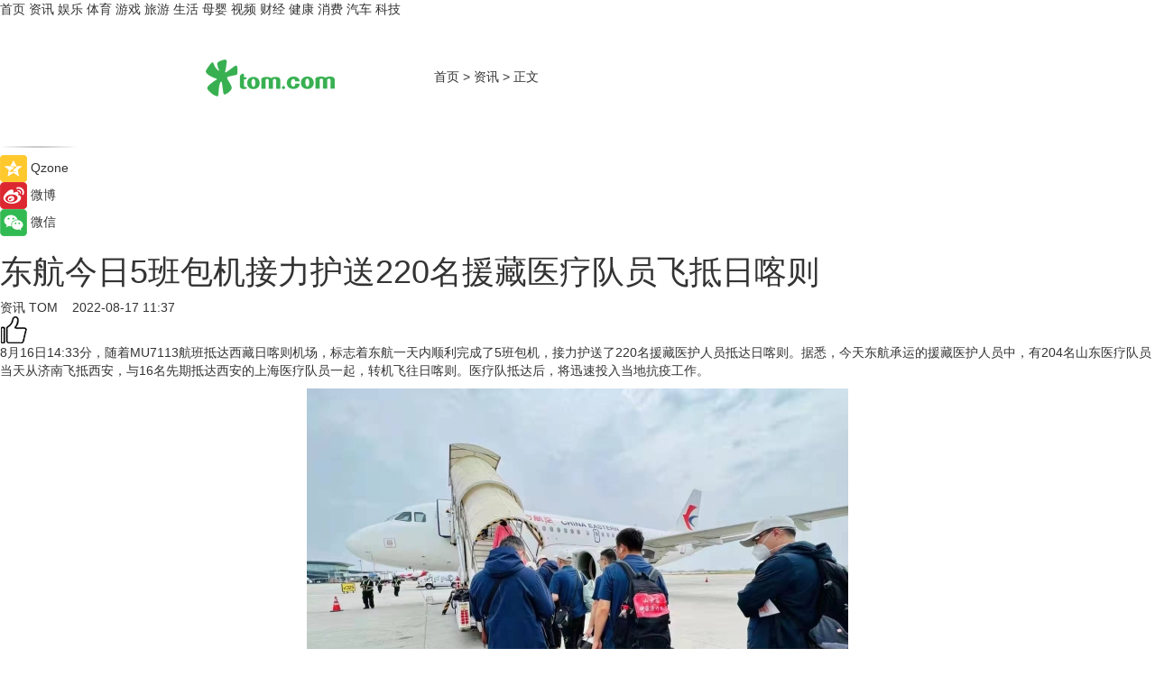

--- FILE ---
content_type: text/html
request_url: https://news.tom.com/202208/4698492108.html
body_size: 9369
content:
<!DOCTYPE html>
<html xmlns="http://www.w3.org/1999/xhtml"  lang="zh-CN" >

<!-- openCMs sreach -->
<head>
    <meta http-equiv="Content-Type" content="text/html; charset=UTF-8">
	<meta name="viewport" content="width=device-width, initial-scale=1.0">
    <meta http-equiv="X-UA-Compatible" content="IE=edge,chrome=1" >
	<meta name="referrer" content="unsafe-url" />
	<meta name="robots" content="index, follow">
   
    <title>东航今日5班包机接力护送220名援藏医疗队员飞抵日喀则 _TOM资讯</title><meta name="Description" content="8月16日14:33分，随着MU7113航班抵达西藏日喀则机场，标志着东航一天内顺利完成了5班包机，接力护送了220名援藏医护人员抵达日喀则。">
        <meta name="keywords" content="东航,抗疫,飞行,责任,接力">
        <meta name="Imageurl" content="https://imgs.tom.com/whyz/202208/4698492108/THUMBNAIL544cc01578a1da44.jpg">
        <meta property="og:type" content="article"/>
        <meta property="og:title" content="东航今日5班包机接力护送220名援藏医疗队员飞抵日喀则 "/>
        <meta property="og:description" content="8月16日14:33分，随着MU7113航班抵达西藏日喀则机场，标志着东航一天内顺利完成了5班包机，接力护送了220名援藏医护人员抵达日喀则。"/>
        <meta property="og:image" content="https://imgs.tom.com/whyz/202208/4698492108/THUMBNAIL544cc01578a1da44.jpg"/>
        <meta property="og:url" content="https://news.tom.com/202208/4698492108.html"/>
        <meta property="og:release_date" content="2022-08-17 11:37"/>
    <link rel="canonical" href="https://news.tom.com/202208/4698492108.html"/>
	<meta name="applicable-device" content="pc,mobile">
	
    <!--加载图标-->
	   	 <link href="https://www.tom.com/system/modules/my.opencms.news/resources/tom/bootstrap/css/bootstrap.min.css" rel="stylesheet" type="text/css">
   	  <link href="//www.tom.com/system/modules/my.opencms.news/resources/pc/css/newcontent_auto3.css?v=5" rel="stylesheet" type="text/css">
   
	
</head>
<body>
<input  type="hidden"  value ="0" id="sltop"/>
<input  type="hidden"  value ="1184" id="jsonid"/>
<input  type="hidden"  value="/news/" id="category">
<div class="index_nav">
   <div class="index_nav_child">
<div class="index_nav_left">
<a href="//www.tom.com" title="TOM首页" id="shouye">首页</a>
<a href="//news.tom.com" title="TOM资讯" id="news">资讯</a>
<!--
<a href="//lookin.tom.com/" title="LOOKin" id="LOOKin">LOOKin</a>
-->
<a href="//ent.tom.com" title="TOM娱乐" id="ent" >娱乐</a>
<a href="//sports.tom.com" title="TOM体育" id="sports">体育</a>
<!--<a href="//star.tom.com" title="TOM明星" id="gossip">明星</a>-->
<!--<a href="//fashion.tom.com" title="TOM时尚" id="fashion">时尚</a>-->
<a href="//game.tom.cn" title="TOM游戏" target="_blank" id="game">游戏</a>
<a href="//travel.tom.com" id="travel" title="TOM旅游">旅游</a>
<a href="//life.tom.com" title="TOM生活" id="life">生活</a>
<a href="//baby.tom.com" title="TOM母婴" id="baby">母婴</a>
<!--<a href="//marketing.tom.com" title="TOM营销" id="marketing">营销</a>-->
<!--<a href="//vip.tom.com" title="TOM邮箱" id="mail" target="_blank">邮箱</a>-->
<!--<a href="//biz.tom.com" id="biz" title="TOM商业">商业</a>-->
<a href="//v.tom.com" id="tv" target="_blank" title="TOM视频">视频</a>
<a href="//finance.tom.com" id="finance" title="TOM财经">财经</a>
<a href="//health.tom.com" id="health" title="TOM健康">健康</a>
<!--
<a href="//joke.tom.com" id="joke" title="TOM段子">段子</a>
-->
<a href="//xiaofei.tom.com" title="TOM消费" id="xiaofei">消费</a>
<a href="//car.tom.com" title="TOM汽车" id="car">汽车</a>
<!--<a href="//www.ule.com" title="TOM购物" target="_blank">购物</a>-->
<a href="//tech.tom.com" title="TOM科技" id="tech">科技</a>
</div>
</div>
</div>
<div class="content_nav" id="content_nav">
    <div class="content_nav_box">
        <!--二维码-->
        <div id="qrcode" style="width:200px;height:200px;position:fixed;left:50%;top:50%; display:none;margin-left:-100px;margin-top:-100px;">aaa</div>
        <a class="back_arrow" id="back_arrow" href="javascript:history.back(-1)"><img src="https://www.tom.com/system/modules/my.opencms.news/resources/pc/pic/back_arow.png" alt></a>
        <a class="back_hot" id="back_hot" href="javascript:history.back(-1)"><img src="https://www.tom.com/system/modules/my.opencms.news/resources/pc/pic/tom_back.png" alt></a>
        <span class="tom_pc_logo"  href="https://www.tom.com"><img src="https://www.tom.com/system/modules/my.opencms.news/resources/pc/pic/tom_pc_logo.png" alt="logo"></span>
        <span class="tom_com_logo"><a href="https://www.tom.com/index2.html"> <img src="https://www.tom.com/system/modules/my.opencms.news/resources/tom/tomLogo1.png" alt="logo" ></a></span>
        <img class="tom_share" data-toggle="modal" data-target=".bs-example-modal-lg" src="//www.tom.com/system/modules/my.opencms.news/resources/pc/pic/tom_share.png" style="display: none;" alt>
		<a class="nav_left01" href="https://www.tom.com" title="网站首页" target="_blank">首页</a>
		<span class="nav_left01">&gt</span>
        <a class="nav_left01" href="https://news.tom.com" title="TOM资讯" target="_blank">资讯</a>
        <span class="nav_left01">&gt</span>
        <span class="nav_left01">正文</span>
        <span class="share_btn" name="sharebtn"  id="sharebtn" onclick="shareopen()"><img src="//www.tom.com/system/modules/my.opencms.news/resources/pc/pic/share_btn.png" alt></span>
        <div class="right_search_box" style="display:none;">
            <input value="">
            <span class="search_box_btn"><img src="//www.tom.com/system/modules/my.opencms.news/resources/pc/pic/search_btn_icon.png" alt></span>
        </div>
    </div>
</div>
<div class="wxAlert" style="display:none;z-index:9999;padding: 15px;border-radius: 3px; width:240px;height:67px;background:rgba(19,23,31,0.8);position:fixed;top:50%;left:50%;margin-top:-33.5px;margin-left:-120px;font-size:13px;color:#fff;">
    <img style="width:10px;height:9.5px;position:absolute;top:5px;right:5px;" src="https://www.tom.com/system/modules/my.opencms.news/resources/pc/pic/wx_close.png" alt>
    点击下方菜单栏  “ <img src="https://www.tom.com/system/modules/my.opencms.news/resources/shareios3.png" class="sharicoimg"  style="width: 27px; height: 27px;vertical-align: middle;" alt> ” 选择 “分享”， 把好文章分享出去!
</div>


<!-- 微信提示 -->
<div class="modal fade " id="wxmyModal" tabindex="-1" role="dialog" aria-labelledby="wxmyModalLabel" aria-hidden="true" >
    <div class="modal-dialog" >
        <img src="https://www.tom.com/system/modules/my.opencms.news/resources/shareios2.png" style="right: 0; float: right; width: 94px;margin-top:30px; margin-right:18px" alt>

        <div class="modal-content amodal-content" style="top: 250px; border:0px; width: 240px;height: 86px;left: 50%; margin-top: -33.5px;margin-left: -120px;font-size: 15px;color: rgb(255, 255, 255);background:rgba(19,23,31,0.8);padding: 4px;box-sizing: content-box;" >
            <button type="button" class="close closea" data-dismiss="modal" aria-hidden="true"  style="color: #fff;font-weight: normal; opacity: 1;">
                &times;
            </button>

            <div class="modal-body" style="padding-top:25px; text-align: center;">
                请点击右上角选择分享，把好文章分享出去
            </div>

        </div>
    </div>
</div>
<!--分享模态框-->
<div class="modal tomShare_modal fade bs-example-modal-lg tomShare_modalbs" tabindex="-1" role="dialog" aria-labelledby="myLargeModalLabel">
    <div style="margin:0;" class="modal-dialog modal-lg" role="document">
        <div class="modal-content">
            <div style="font-size:12px;" class="row text-center tomShare_modalbshe">
                <div data-dismiss="modal" class="col-xs-3"  id="pyq">
                    <img src="https://www.tom.com/system/modules/my.opencms.news/resources/pc/pic/tom_pyq.png" alt>
                    <div style="margin-top: 6px;" class="row">
                        <div class="col-xs-12">朋友圈</div>
                    </div>
                </div>
                <div data-dismiss="modal" class="col-xs-3"  id="wx">
                    <img  src="https://www.tom.com/system/modules/my.opencms.news/resources/pc/pic/tom_wechat.png" alt>
                    <div style="margin-top: 6px;" class="row">
                        <div class="col-xs-12">微信好友</div>
                    </div>
                </div>
                <div data-dismiss="modal" class="col-xs-3" id="qzone" onclick="shareToQzone()">
                    <img  src="//www.tom.com/system/modules/my.opencms.news/resources/pc/pic/tom_space.png" alt >
                    <div style="margin-top: 6px;" class="row">
                        <div class="col-xs-12">QQ空间</div>
                    </div>
                </div>
                <div data-dismiss="modal" class="col-xs-3" id="qq" onclick="shareToQQ()">
                    <img  src="https://www.tom.com/system/modules/my.opencms.news/resources/pc/pic/tom_qq1.png" alt>
                    <div style="margin-top: 6px;" class="row">
                        <div class="col-xs-12">QQ</div>
                    </div>
                </div>
            </div>
            <div style="" class="row">
                <div data-dismiss="modal" style="" class="col-xs-12 text-center tomShare_modalfb">
                    取消
                </div>
            </div>
        </div>
    </div>
</div>
<!--文章内容部分-->
<div class="content_body_box">
    <div class="content_body_left" id="content_body_left">
        <div class="scan_box">
            <div class="scan_box_text"></div>
            <div class="scan_box_img" id="scan_box_img"></div>
        </div>
        <div class="left_line"><img src="https://www.tom.com/system/modules/my.opencms.news/resources/pc/pic/left_line.png" alt></div>
        <div class="kongjian_share">
            <span class="kongjian_share_img"><img src="https://www.tom.com/system/modules/my.opencms.news/resources/pc/pic/kongjian_share.png" alt></span>
            <span class="kongjian_share_text">Qzone</span>
        </div>
        <div class="weibo_share">
            <span class="weibo_share_img"><img src="https://www.tom.com/system/modules/my.opencms.news/resources/pc/pic/weibo_share.png" alt></span>
            <span class="weibo_share_text">微博</span>
        </div>
        <div class="weixin_share">
            <span class="weixin_share_img"><img src="https://www.tom.com/system/modules/my.opencms.news/resources/pc/pic/weixin_share.png" alt></span>
            <span class="weixin_share_text">微信</span>
            <span class="weixin_share_scan" id="weixin_share_scan">
				</span>
        </div>
    </div>
    <div class="content_body_center" id="content_body_center">
        <div class="content_news_box">
            <h1 class="news_box_title news_box_title1">东航今日5班包机接力护送220名援藏医疗队员飞抵日喀则 </h1>

                <!-- 写下想法弹出框 -->
                <div id="alert_share" style="display:none;border-color:rgba(66,66,66,0.1);background-color:#fff;box-shadow: 4px 7px 9px -8px rgb(66,66,66);color:#000000;" class="alert alert-success alert-dismissable fade in">
                    <button style="top: -13px;right: -26px;outline: 0;" type="button" class="close" aria-hidden="true">
                        &times;
                    </button>
                    <img style="width:14px;height:14px;" src="https://www.tom.com/system/modules/my.opencms.news/resources/pc/pic/tom_check.png" alt >
                    <strong>为推荐给更多人</strong>
                    <strong data-toggle="modal"  class="setdata" data-target=".bs-example-modal-lg" style="color:#31ba52;" >分享写下你的想法></strong>
                </div>
				
				  
				<div class="news_box_inforlinre">
				<div class="news_box_inforlinreab"></div>
                <div class="news_box_infor">
				<span class="formtag">资讯</span>
				 <span class="infor_from infor_froma">

								<a class="infor_from_a" href="/sourcelink.html?linkfrom=http://www.tom.com"  target="_blank"            rel="nofollow">
											TOM  &nbsp;&nbsp;</a>
									</span>
						<span class="infor_time">
							2022-08-17 11:37</span>
                   
                    <!--点赞新样式-->
                     	<div class="tom_fabulous tom_fabulousa">
                        <div class="tom_fabulousdiv" id="m_like">
                            <img class="tom_fabulousimg" src="https://www.tom.com/system/modules/my.opencms.news/resources/tom/phone_noclick.png" alt ><span class="tom_fabulousspan" id="num"></span>
                        </div>

                    </div>
                </div>
                <div class="news_box_text">
                    <html>
 <head></head>
 <body>
  <p>8月16日14:33分，随着MU7113航班抵达西藏日喀则机场，标志着东航一天内顺利完成了5班包机，接力护送了220名援藏医护人员抵达日喀则。据悉，今天东航承运的援藏医护人员中，有204名山东医疗队员当天从济南飞抵西安，与16名先期抵达西安的上海医疗队员一起，转机飞往日喀则。医疗队抵达后，将迅速投入当地抗疫工作。</p> 
  <center>
   <img src="https://imgs.tom.com/whyz/202208//4698492108/CONTENT544cc01578a1da44.jpg" alt="东航今日5班包机接力护送220名援藏医疗队员飞抵日喀则 " border="0">
  </center> 
  <p>因为日喀则和平机场属于高高原机场，东航包机在西安机场完成了“换飞机”的工作——从济南飞抵西安的A320飞机，更换成适宜高高原机场起降的A319飞机。从空中到地面，东航对全流程保障环节进行提前安排部署，挑选精兵强将进行保障，确保援藏包机航班有序高效完成“接力”。</p> 
  <p>在济南机场，东航山东分公司开辟3个专用值机柜台，保障医疗队办理值机手续，早上8时30分和8时40分，MU7115、MU7133两架包机顺利从济南遥墙机场起飞，山东医护人员还和东航机组在空中一起喊出了此次出征的决心：“鲁藏携手，共同抗疫，缺氧不缺精神，海拔高境界更高！”。2架包机分别于09:53分、10:02分抵达西安机场，比计划时间提前抵达。</p> 
  <center>
   <img src="https://imgs.tom.com/whyz/202208//4698492108/CONTENTb033a308091eeef7.jpg" alt="东航今日5班包机接力护送220名援藏医疗队员飞抵日喀则 " border="0">
  </center> 
  <p>东航西北分公司接力后续任务，开通了绿色通道安排专人引导，全程护送山东医护人员高效完成中转。同时，为先期抵达西安的上海医疗队员提供了“专人引导、专属柜台、专区办理、专区托运、专区候机”的全流程服务保障。</p> 
  <p>援藏的医护人员登机时手上都提满了各种各样的医疗物品，其中一位医护人员郑重地告诉乘务长：“这些医疗物资是我们所有的东西”。据乘务组了解，大部分医护人员仅带了几件换洗衣服就紧急出征了，利用余力全部携带当地急需的医疗物资。</p> 
  <center>
   <img src="https://imgs.tom.com/whyz/202208//4698492108/CONTENT629d5fe45b5e789e.jpg" alt="东航今日5班包机接力护送220名援藏医疗队员飞抵日喀则 " border="0">
  </center> 
  <p>东航机组制作了寓意“美好、希望、祝福”的千纸鹤送给援藏医护队员，希望医护队员们平平安安归来，祝福自治区各族同胞早日战胜疫情。</p> 
  <p>当天11：11、11:34、11:51分，东航3架A319飞机从西安机场起飞，前往日喀则。飞机上，东航乘务员变身“大白”，希望在这件具有特殊意义的防护服上留下今天每一位医护人员的名字，以这种方式携手战“疫”。</p> 
  <center>
   <img src="https://imgs.tom.com/whyz/202208//4698492108/CONTENTa7bfaee7ec3c8075.jpg" alt="东航今日5班包机接力护送220名援藏医疗队员飞抵日喀则 " border="0">
  </center> 
  <p>&nbsp;</p>
 </body>
</html><!--增加原创提示-->
					<span id="adright" style="color: #ffffff;display:none">0</span>
                </div>
				</div>
				<div class="news_box_banner_pc1" style="margin-top: 10px;margin-bottom: 20px;">
					<a class="a_img_border" href="//game.tom.com?pop=1"  rel="nofollow"  ><img src="https://www.tom.com/system/modules/my.opencms.news/resources/pc/pic/banner/tem_pc1.jpg" alt/>
					<div class="guanggao">
						广告
					</div>
					</a>
				</div>
				
                <div class="news_box_operation">
				  <div class="news_box_report news_box_reporta"><a href="https://www.tom.com/partner/jubao.html" target="_blank" rel="nofollow">举报</a></div>
					 	<span class="infor_author">责任编辑：
							WY-BD</span>
                  
                    <div style="margin-top: 50px;text-align: center;">
                        <div style="display: inline-block;" id="pc_like">
                            <img src="https://www.tom.com/system/modules/my.opencms.news/resources/pc/pic/pc_noclick.png"   alt >
                            <p style="margin-top: 10px;" id="num"></p>
                        </div>
                    </div>
                </div>
				  <div class="news_box_operation_mhead" >
				  
				  </div>
                <div class="news_box_operation_m" style="text-align:right;font-size:13px;color:#666666;margin-bottom:20px;">
                    责任编辑：
                    WY-BD<!--<div style="margin-top: 40px;text-align: center;">
                        <div style="display: inline-block; border: 1px solid #c5c5c5; border-radius: 51px; padding: 5px; min-width: 134px; font-size: 16px; cursor: pointer; color: #4f5054;" id="m_like">
                            <img style="vertical-align: middle;width: 20px;" src="//www.tom.com/system/modules/my.opencms.news/resources/tom/phone_noclick.png"><span style="margin-top: 10px;vertical-align: middle;padding-left: 5px;" id="num">赞</span>
                        </div>

                    </div>-->

                </div>
            <!-- app分享-->
            <div class="news_box_share" id="news_box_share">
                <div id="sharetxt" class="share_title" >
                    <span>————</span>&nbsp;&nbsp;&nbsp;&nbsp;分享到&nbsp;&nbsp;&nbsp;&nbsp;<span>————</span>
                </div>
                <div id="sharebtn4" class="contect_share">
                    <div class="share_platform">
                        <div class="share_weixin"><a id="wx" onclick="shareToWx()">
                            <div><img src="https://www.tom.com/system/modules/my.opencms.news/resources/pc/pic/weixin3.png"></div>
                            <div class="share_text">微信好友</div>
                        </a>
                        </div>
                        <div class="share_quan"><a id="pyq" onclick="shareToWxpyq()">
                            <div><img src="https://www.tom.com/system/modules/my.opencms.news/resources/pc/pic/quan3.png"></div>
                            <div class="share_text">朋友圈</div>
                        </a>
                        </div>
                        <div class="share_qq"><a id="qq" onclick="shareToQQ()">
                            <div><img src="https://www.tom.com/system/modules/my.opencms.news/resources/pc/pic/QQ3.png"></div>
                            <div class="share_text">QQ好友</div>
                        </a>
                        </div>
                        <div class="share_kongjian"><a id="qzone" onclick="shareToQzone()">
                            <div><img src="https://www.tom.com/system/modules/my.opencms.news/resources/pc/pic/kongjian3.png"></div>
                            <div class="share_text">QQ空间</div>
                        </a>
                        </div>
                        <script id="app" type="text/javascript"></script>
                    </div>
                </div>
            </div>
            <div class="news_box_banner_pc"></div>
        </div>
		
		  <div class="news_box_banner_phone">
       
    </div>
		
			
		<div class="shoujiline"></div>
		<div class="shouji">
			<div class="pic_news_title">
				<span class="mrelation_titlespanicom">&nbsp;</span>
				<span class="mrelation_titlespan">相关推荐</span>
			</div>
			<div class='three_image_news'>        <a href='//news.tom.com/202506/4063506427.html'>            <div class='news_title'>东航“东东”机器人萌趣上岗 点亮“六一”出行</div>            <div class='news_pic3'>                <img class='pic1' src='https://imgs.tom.com/whyz/202506//4063506427/THUMBNAILb72896769d867448.jpg' alt='东航“东东”机器人萌趣上岗 点亮“六一”出行'>                <img class='pic2' src='https://imgs.tom.com/whyz/202506//4063506427/THUMBNAILf370185c83d36e6b.jpg' alt='东航“东东”机器人萌趣上岗 点亮“六一”出行'>                <img class='pic2' src='https://imgs.tom.com/whyz/202506//4063506427/THUMBNAIL38256e9fc891b214.jpg' alt='东航“东东”机器人萌趣上岗 点亮“六一”出行'>            </div>        </a>        <div class='news_infor'>            <div class='source'>                <span>TOM</span>            </div>            <span class='push_time'>06-01 19:57</span>        </div>    </div><div class='news'>        <div class='news-left'>            <div class='desc' style='vertical-align: middle;'>                <div class='news_left_title'><a href='//news.tom.com/202505/4861103855.html'>东航“区域通”产品再添新员，“东北区域通”全新上线 </a>                </div>                <div class='footer' style='float: left;margin-top:5px;'>                    <div class='footer_source'>                        <a href='http://www.tom.com' target='_self' rel='nofollow'>TOM</a>                    </div>                </div>                <span class='push_time push_timea' style='line-height:19px;margin-top:10px'>05-30 17:30</span></div>        </div>        <a href='//news.tom.com/202505/4861103855.html'>            <div class='pic'>                <img class='pic1' src='https://imgs.tom.com/whyz/202505/4861103855/THUMBNAILabc7130cede310f5.jpg' alt='东航“区域通”产品再添新员，“东北区域通”全新上线 '>            </div>        </a>    </div><div class='three_image_news'>        <a href='//news.tom.com/202505/4598893173.html'>            <div class='news_title'>嘉兴艺星正式启动德国莱茵TÜV-SQS医疗服务质量管理体系认证</div>            <div class='news_pic3'>                <img class='pic1' src='https://imgs.tom.com/whyz/202505/4598893173/THUMBNAILfc127ba79a0178ec.jpeg' alt='嘉兴艺星正式启动德国莱茵TÜV-SQS医疗服务质量管理体系认证'>                <img class='pic2' src='https://imgs.tom.com/whyz/202505/4598893173/THUMBNAIL2dd1f17885c99a4b.jpeg' alt='嘉兴艺星正式启动德国莱茵TÜV-SQS医疗服务质量管理体系认证'>                <img class='pic2' src='https://imgs.tom.com/whyz/202505/4598893173/THUMBNAILf9ed02ed8a7f5728.jpeg' alt='嘉兴艺星正式启动德国莱茵TÜV-SQS医疗服务质量管理体系认证'>            </div>        </a>        <div class='news_infor'>            <div class='source'>                <span>TOM</span>            </div>            <span class='push_time'>05-27 17:25</span>        </div>    </div><div class='news'>        <div class='news-left'>            <div class='desc' style='vertical-align: middle;'>                <div class='news_left_title'><a href='//news.tom.com/202505/4587220371.html'> AI医疗标杆案例有哪些？北电数智“星火·医疗底座”或成行业范本</a>                </div>                <div class='footer' style='float: left;margin-top:5px;'>                    <div class='footer_source'>                        <a href='http://www.tom.com' target='_self' rel='nofollow'>TOM</a>                    </div>                </div>                <span class='push_time push_timea' style='line-height:19px;margin-top:10px'>05-27 13:43</span></div>        </div>        <a href='//news.tom.com/202505/4587220371.html'>            <div class='pic'>                <img class='pic1' src='https://imgs.tom.com/whyz/202505/4587220371/THUMBNAILed7548b04b39db6a.jpg' alt=' AI医疗标杆案例有哪些？北电数智“星火·医疗底座”或成行业范本'>            </div>        </a>    </div><div class='three_image_news'>        <a href='//news.tom.com/202505/4757675790.html'>            <div class='news_title'>树兰医疗集团与中国太保产险浙江分公司、中国太保寿险浙江分公司达成战略合作</div>            <div class='news_pic3'>                <img class='pic1' src='https://imgs.tom.com/whyz/202505/4757675790/THUMBNAIL79c2b45f87c0d01b.jpg' alt='树兰医疗集团与中国太保产险浙江分公司、中国太保寿险浙江分公司达成战略合作'>                <img class='pic2' src='https://imgs.tom.com/whyz/202505/4757675790/THUMBNAILb9671e0ac3b9d0d1.jpeg' alt='树兰医疗集团与中国太保产险浙江分公司、中国太保寿险浙江分公司达成战略合作'>                <img class='pic2' src='https://imgs.tom.com/whyz/202505/4757675790/THUMBNAILcc5e23a5fbee08c5.jpeg' alt='树兰医疗集团与中国太保产险浙江分公司、中国太保寿险浙江分公司达成战略合作'>            </div>        </a>        <div class='news_infor'>            <div class='source'>                <span>TOM</span>            </div>            <span class='push_time'>05-29 17:37</span>        </div>    </div></div>
		
		<div class="recommend_text">
		      <div class="relation_title" id="list-container">
		          <span style=""  class="relation_titlespanico">&nbsp;</span>
		          <span style="" class="relation_titlespan">热点精选</span>
		      </div>
		   <div class='item-container item-none item-noned'><ul class='tem-nonere'><li class='item-left'><a  class='a_img_border'  target='_blank' href='//tech.tom.com/202506/4419940819.html'><img class='item-img' src='https://imgs.tom.com/whyz/202506/4419940819/THUMBNAIL1adef76560defe49.jpg' alt='支持富文本消息复制、转DING，鸿蒙版钉钉上演“有求必应式”更新！'></a></li><li class='item-right'><div class='divh4'><a target='_blank' href='//tech.tom.com/202506/4419940819.html'>支持富文本消息复制、转DING，鸿蒙版钉钉上演“有求必应式”更新！</a></div><p class='soddd'><a href=http://www.tom.com target='_blank' rel='nofollow' class='source_text'>TOM</a><span class='publish-time publish-timepc'>2025-06-05 18:21</span><span class='publish-time publish-timemb'>06-05 18:21</span></p></li></ul></div><div class='item-container item-none item-noneb'><div class='divh4'><a target='_blank' href='//finance.tom.com/202506/4420581701.html'>昆仑万维天工超级智能体APP上线后爆火！全球首款Office智能体APP，开启AI办公新时代</a></div><ul><li class='item-center'><a class='a_img_border' target='_blank' href='//finance.tom.com/202506/4420581701.html'><img class='item-img' src='https://imgs.tom.com/whyz/202506/4420581701/THUMBNAIL47b71dc8180a486c.jpeg' alt='昆仑万维天工超级智能体APP上线后爆火！全球首款Office智能体APP，开启AI办公新时代'></a></li><li class='item-center'><a class='a_img_border' target='_blank' href='//finance.tom.com/202506/4420581701.html'><img class='item-img' src='https://imgs.tom.com/whyz/202506/4420581701/THUMBNAILaa2ebfd1240bf121.jpg' alt='昆仑万维天工超级智能体APP上线后爆火！全球首款Office智能体APP，开启AI办公新时代'></a></li><li class='item-center'><a class='a_img_border' target='_blank' href='//finance.tom.com/202506/4420581701.html'><img class='item-img' src='https://imgs.tom.com/whyz/202506/4420581701/THUMBNAIL0e8535d6368748b9.jpg' alt='昆仑万维天工超级智能体APP上线后爆火！全球首款Office智能体APP，开启AI办公新时代'></a></li></ul><div class='item-bottom'><p class='soddd'><a href=http://www.tom.com target='_blank' rel='nofollow' class='source_text'>TOM</a><span class='publish-time publish-timepc'>2025-06-05 18:21</span><span class='publish-time publish-timemb'>06-05 18:21</span></p></div></div><div class='item-container item-none item-noneb'><div class='divh4'><a target='_blank' href='//finance.tom.com/202506/1420406787.html'>“美丽中国我先行”大兴、廊坊六五环境日活动：京冀携手筑绿梦，共绘美丽空港新图景</a></div><ul><li class='item-center'><a class='a_img_border' target='_blank' href='//finance.tom.com/202506/1420406787.html'><img class='item-img' src='https://imgs.tom.com/finance/202506/1420406787/THUMBNAIL6dda2b68f73ce071.jpg' alt='“美丽中国我先行”大兴、廊坊六五环境日活动：京冀携手筑绿梦，共绘美丽空港新图景'></a></li><li class='item-center'><a class='a_img_border' target='_blank' href='//finance.tom.com/202506/1420406787.html'><img class='item-img' src='https://imgs.tom.com/finance/202506/1420406787/THUMBNAIL376e7282f9820ba6.jpg' alt='“美丽中国我先行”大兴、廊坊六五环境日活动：京冀携手筑绿梦，共绘美丽空港新图景'></a></li><li class='item-center'><a class='a_img_border' target='_blank' href='//finance.tom.com/202506/1420406787.html'><img class='item-img' src='https://imgs.tom.com/finance/202506/1420406787/THUMBNAILfdb022597763ddbc.jpg' alt='“美丽中国我先行”大兴、廊坊六五环境日活动：京冀携手筑绿梦，共绘美丽空港新图景'></a></li></ul><div class='item-bottom'><p class='soddd'><span class='spanna'>中国网</span><span class='publish-time publish-timepc'>2025-06-05 18:03</span><span class='publish-time publish-timemb'>06-05 18:03</span></p></div></div><div class='item-container item-none item-noneb'><div class='divh4'><a target='_blank' href='//ent.tom.com/202506/1414419829.html'>2025抖音绽放多元季 香港大中华自媒体协会受邀参加</a></div><ul><li class='item-center'><a class='a_img_border' target='_blank' href='//ent.tom.com/202506/1414419829.html'><img class='item-img' src='https://imgs.tom.com/gossip/202506/1414419829/THUMBNAIL69aa1b7a73a3cb6a.jpeg' alt='2025抖音绽放多元季 香港大中华自媒体协会受邀参加'></a></li><li class='item-center'><a class='a_img_border' target='_blank' href='//ent.tom.com/202506/1414419829.html'><img class='item-img' src='https://imgs.tom.com/gossip/202506/1414419829/THUMBNAIL35732f991bd9319a.jpeg' alt='2025抖音绽放多元季 香港大中华自媒体协会受邀参加'></a></li><li class='item-center'><a class='a_img_border' target='_blank' href='//ent.tom.com/202506/1414419829.html'><img class='item-img' src='https://imgs.tom.com/gossip/202506/1414419829/THUMBNAILB145F47B29264D61.jpg' alt='2025抖音绽放多元季 香港大中华自媒体协会受邀参加'></a></li></ul><div class='item-bottom'><p class='soddd'><span class='spanna'>娱乐中国</span><span class='publish-time publish-timepc'>2025-06-05 18:00</span><span class='publish-time publish-timemb'>06-05 18:00</span></p></div></div><div class='item-container item-none item-noneb'><div class='divh4'><a target='_blank' href='//ent.tom.com/202506/1398252851.html'>《哆啦A梦：大雄的绘画奇遇记》欢乐热映中 穿越童“画”拯救世界</a></div><ul><li class='item-center'><a class='a_img_border' target='_blank' href='//ent.tom.com/202506/1398252851.html'><img class='item-img' src='https://imgs.tom.com/gossip/202506/1398252851/THUMBNAIL4444f0710ae9c4cf.jpg' alt='《哆啦A梦：大雄的绘画奇遇记》欢乐热映中 穿越童“画”拯救世界'></a></li><li class='item-center'><a class='a_img_border' target='_blank' href='//ent.tom.com/202506/1398252851.html'><img class='item-img' src='https://imgs.tom.com/gossip/202506/1398252851/THUMBNAIL9ed24715dcf67b60.jpg' alt='《哆啦A梦：大雄的绘画奇遇记》欢乐热映中 穿越童“画”拯救世界'></a></li><li class='item-center'><a class='a_img_border' target='_blank' href='//ent.tom.com/202506/1398252851.html'><img class='item-img' src='https://imgs.tom.com/gossip/202506/1398252851/THUMBNAILbb4f1f4a42147654.jpg' alt='《哆啦A梦：大雄的绘画奇遇记》欢乐热映中 穿越童“画”拯救世界'></a></li></ul><div class='item-bottom'><p class='soddd'><span class='spanna'>久之网</span><span class='publish-time publish-timepc'>2025-06-05 17:55</span><span class='publish-time publish-timemb'>06-05 17:55</span></p></div></div><div class='item-container item-none item-noneb'><div class='divh4'><a target='_blank' href='//ent.tom.com/202506/1410811493.html'>《绽放的许开心》开播 张雨绮韩庚爽感“反击”感悟暖愈生活本质</a></div><ul><li class='item-center'><a class='a_img_border' target='_blank' href='//ent.tom.com/202506/1410811493.html'><img class='item-img' src='https://imgs.tom.com/gossip/202506/1410811493/THUMBNAILE4F5FDA6255044FD.jpg' alt='《绽放的许开心》开播 张雨绮韩庚爽感“反击”感悟暖愈生活本质'></a></li><li class='item-center'><a class='a_img_border' target='_blank' href='//ent.tom.com/202506/1410811493.html'><img class='item-img' src='https://imgs.tom.com/gossip/202506/1410811493/THUMBNAILE0A6C01E638847CA.jpg' alt='《绽放的许开心》开播 张雨绮韩庚爽感“反击”感悟暖愈生活本质'></a></li><li class='item-center'><a class='a_img_border' target='_blank' href='//ent.tom.com/202506/1410811493.html'><img class='item-img' src='https://imgs.tom.com/gossip/202506/1410811493/THUMBNAILDD00568431BD45FB.jpg' alt='《绽放的许开心》开播 张雨绮韩庚爽感“反击”感悟暖愈生活本质'></a></li></ul><div class='item-bottom'><p class='soddd'><span class='spanna'>娱乐中国</span><span class='publish-time publish-timepc'>2025-06-05 17:55</span><span class='publish-time publish-timemb'>06-05 17:55</span></p></div></div><div class='item-container item-none item-noneb'><div class='divh4'><a target='_blank' href='//ent.tom.com/202506/1406001822.html'>《新说唱2025》举办“摊牌局”发布会 正式拉开“哈圈洗牌”序幕</a></div><ul><li class='item-center'><a class='a_img_border' target='_blank' href='//ent.tom.com/202506/1406001822.html'><img class='item-img' src='https://imgs.tom.com/ent/202506/1406001822/THUMBNAIL237385310e8cc9f5.jpg' alt='《新说唱2025》举办“摊牌局”发布会 正式拉开“哈圈洗牌”序幕'></a></li><li class='item-center'><a class='a_img_border' target='_blank' href='//ent.tom.com/202506/1406001822.html'><img class='item-img' src='https://imgs.tom.com/ent/202506/1406001822/THUMBNAIL9af485c11b48d675.jpg' alt='《新说唱2025》举办“摊牌局”发布会 正式拉开“哈圈洗牌”序幕'></a></li><li class='item-center'><a class='a_img_border' target='_blank' href='//ent.tom.com/202506/1406001822.html'><img class='item-img' src='https://imgs.tom.com/ent/202506/1406001822/THUMBNAIL8f2d25ef5f2a1d5c.jpg' alt='《新说唱2025》举办“摊牌局”发布会 正式拉开“哈圈洗牌”序幕'></a></li></ul><div class='item-bottom'><p class='soddd'><span class='spanna'>e线资讯</span><span class='publish-time publish-timepc'>2025-06-05 17:43</span><span class='publish-time publish-timemb'>06-05 17:43</span></p></div></div><div class='item-container item-none item-noned'><ul class='tem-nonere'><li class='item-left'><a  class='a_img_border'  target='_blank' href='//ent.tom.com/202506/1406005292.html'><img class='item-img' src='https://imgs.tom.com/ent/202506/1406005292/THUMBNAILF60FB4CC1B2A4E01.jpg' alt='电影《恶意》7月5日上映 陈思诚张小斐直面洪水勐兽般的恶意'></a></li><li class='item-right'><div class='divh4'><a target='_blank' href='//ent.tom.com/202506/1406005292.html'>电影《恶意》7月5日上映 陈思诚张小斐直面洪水勐兽般的恶意</a></div><p class='soddd'><span class='spanna'>e线资讯</span><span class='publish-time publish-timepc'>2025-06-05 17:43</span><span class='publish-time publish-timemb'>06-05 17:43</span></p></li></ul></div></div> 
		   <div class="newdixian">
        人家也是有底线的啦~
    </div>
		
    </div>

  
  
   
  
  
    <div class="content_body_right" id="content_body_right">
		 <div class="body_right_banner" id="body_right_banner"><div class="guanggao" style="display:none">广告</div>
        </div>
	
        <div class="recommend_pic_news" id="recommend_pic_news">
            <div class="pic_news_title">相关推荐</div>

            <div class='pic_news01'><a href='//news.tom.com/202506/4063506427.html' target='_blank' title='东航“东东”机器人萌趣上岗 点亮“六一”出行'><img src='https://imgs.tom.com/whyz/202506//4063506427/THUMBNAILb72896769d867448.jpg' width='270' height='152' alt><p class='pic_news01_title'>东航“东东”机器人萌趣上岗 点亮“六一”出行</p></a></div><div class='friend_line'></div><div class='pic_news01'><a href='//news.tom.com/202505/4861103855.html' target='_blank' title='东航“区域通”产品再添新员，“东北区域通”全新上线 '><img src='https://imgs.tom.com/whyz/202505/4861103855/THUMBNAILabc7130cede310f5.jpg' width='270' height='152' alt><p class='pic_news01_title'>东航“区域通”产品再添新员，“东北区域通”全新上线 </p></a></div><div class='friend_line'></div><div class='pic_news01'><a href='//news.tom.com/202505/4598893173.html' target='_blank' title='嘉兴艺星正式启动德国莱茵TÜV-SQS医疗服务质量管理体系认证'><img src='https://imgs.tom.com/whyz/202505/4598893173/THUMBNAILfc127ba79a0178ec.jpeg' width='270' height='152' alt><p class='pic_news01_title'>嘉兴艺星正式启动德国莱茵TÜV-SQS医疗服务质量管理体系认证</p></a></div><div class='friend_line'></div><div class='pic_news01'><a href='//news.tom.com/202505/4587220371.html' target='_blank' title=' AI医疗标杆案例有哪些？北电数智“星火·医疗底座”或成行业范本'><img src='https://imgs.tom.com/whyz/202505/4587220371/THUMBNAILed7548b04b39db6a.jpg' width='270' height='152' alt><p class='pic_news01_title'> AI医疗标杆案例有哪些？北电数智“星火·医疗底座”或成行业范本</p></a></div><div class='friend_line'></div><div class='pic_news01'><a href='//news.tom.com/202505/4757675790.html' target='_blank' title='树兰医疗集团与中国太保产险浙江分公司、中国太保寿险浙江分公司达成战略合作'><img src='https://imgs.tom.com/whyz/202505/4757675790/THUMBNAIL79c2b45f87c0d01b.jpg' width='270' height='152' alt><p class='pic_news01_title'>树兰医疗集团与中国太保产险浙江分公司、中国太保寿险浙江分公司达成战略合作</p></a></div><div class='friend_line'></div></div>
       
         <div id="makeline"></div>
        <input type='hidden' id="markvalue"/>
        <div class="body_right_banner" id="body_right_bottom_banner"><div class="guanggao">广告</div>
        </div>
    </div>
</div>
	<span  id="back_top"></span>
	 <span class="ina_fhdb" id="ina_fhdb"><img src="//www.tom.com/system/modules/my.opencms.news/resources/tom/fhdb1.png" alt></span>

<div class="content_bottom_box">
<div class="content_bottom">
<div class="content_bottom_line"></div>
<div class="content_bottom1">
<a href="http://www.tomgroup.com/chs/" target="_blank" rel="nofollow">TOM集团</a>
<a href="//www.tom.com/partner/adserver.html" target="_blank" rel="nofollow">广告服务</a>
<a href="//www.tom.com/partner/jointom.html" target="_blank" rel="nofollow">加入TOM</a>
</div>
<div class="content_bottom2">Copyright © 2018 TOM.COM Corporation, All Rights Reserved 新飞网版权所有</div>
</div>
</div>




    <script src="//www.tom.com/system/modules/my.opencms.news/resources/tom/pc/js/jquery-3.2.1.min.js"></script> 
  <script src="//www.tom.com/system/modules/my.opencms.news/resources/pc/minjs/jquery.cookie.min.js"></script> 
      <script src="//www.tom.com/system/modules/my.opencms.news/resources/pc/js/in_content_auto_nav.js"></script>
	    <script src="//www.tom.com/system/modules/my.opencms.news/resources/pc/js/in_content_auto.js?v=9"></script>
    <script type="text/javascript" src="https://www.tom.com/system/modules/my.opencms.news/resources/pc/js/qrcode.min.js"></script>
	  <script src="https://www.tom.com/system/modules/my.opencms.news/resources/pc/minjs/get_track.min.js"></script> 
    <script src="//www.tom.com/system/modules/my.opencms.news/resources/tom/test/js/bootstrap.min.js" charset="utf-8"></script> 
	
	 
</body>
</html>
